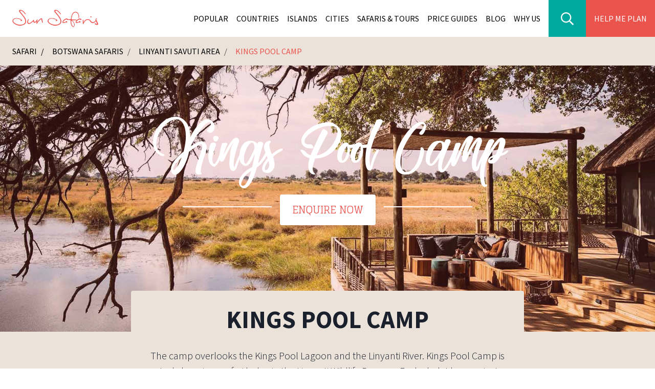

--- FILE ---
content_type: application/javascript; charset=utf-8
request_url: https://www.sunsafaris.com/_nuxt/335f222.js
body_size: -529
content:
(window.webpackJsonp=window.webpackJsonp||[]).push([[19],{1e3:function(t,e,r){var n=r(18)(!1);n.push([t.i,"p[data-v-4beb12d0]{padding-bottom:.75rem}.search-filters[data-v-4beb12d0]{overflow:hidden;max-height:0;transition:max-height .4s ease-out}@media screen and (min-width:1024px){.search-filters[data-v-4beb12d0]{overflow:hidden;max-height:calc(100vh - 169px);transition:max-height .4s ease-out}}",""]),t.exports=n},1001:function(t,e,r){"use strict";r(851)},1002:function(t,e,r){var n=r(18)(!1);n.push([t.i,".pagination{box-shadow:0 0 3px rgba(0,0,0,.2)}@media screen and (min-width:1024px){.pagination{box-shadow:0 0 3px rgba(0,0,0,.2);bottom:82px}}@media screen and (min-width:1280px){.pagination{box-shadow:0 0 3px rgba(0,0,0,.2);bottom:82px}}.ais-Pagination-item--selected .ais-Pagination-link{--bg-opacity:1;background-color:#00a99d;background-color:rgba(0,169,157,var(--bg-opacity));border-width:1px;--border-opacity:1;border-color:#00a99d;border-color:rgba(0,169,157,var(--border-opacity))}.ais-Breadcrumb-link:focus,.ais-Breadcrumb-link:hover,.ais-HierarchicalMenu-link:focus,.ais-HierarchicalMenu-link:hover,.ais-Menu-link:focus,.ais-Menu-link:hover,.ais-Pagination-link:focus,.ais-Pagination-link:hover,.ais-RatingMenu-link:focus,.ais-RatingMenu-link:hover{--text-opacity:1;color:#00a99d;color:rgba(0,169,157,var(--text-opacity))}.ais-Hits-item,.ais-InfiniteHits-item,.ais-InfiniteResults-item,.ais-Results-item{width:100%;--bg-opacity:1;background-color:#fff;background-color:rgba(255,255,255,var(--bg-opacity));border:0}.ais-RefinementList-count{--bg-opacity:1;background-color:#00a99d;background-color:rgba(0,169,157,var(--bg-opacity));--text-opacity:1;color:#9ae6b4;color:rgba(154,230,180,var(--text-opacity))}.ais-NumericMenu-labelText,.ais-RefinementList-labelText{font-size:1.25rem}.ais-Hits-item,.ais-NumericMenu,.ais-RefinementList{--text-opacity:1;color:#1a202c;color:rgba(26,32,44,var(--text-opacity))}.ais-Snippet-highlighted{--bg-opacity:1;background-color:#00a99d;background-color:rgba(0,169,157,var(--bg-opacity))}",""]),t.exports=n},1003:function(t,e,r){var n;!function(o,c,l){if(o){for(var d,f={8:"backspace",9:"tab",13:"enter",16:"shift",17:"ctrl",18:"alt",20:"capslock",27:"esc",32:"space",33:"pageup",34:"pagedown",35:"end",36:"home",37:"left",38:"up",39:"right",40:"down",45:"ins",46:"del",91:"meta",93:"meta",224:"meta"},h={106:"*",107:"+",109:"-",110:".",111:"/",186:";",187:"=",188:",",189:"-",190:".",191:"/",192:"`",219:"[",220:"\\",221:"]",222:"'"},m={"~":"`","!":"1","@":"2","#":"3",$:"4","%":"5","^":"6","&":"7","*":"8","(":"9",")":"0",_:"-","+":"=",":":";",'"':"'","<":",",">":".","?":"/","|":"\\"},v={option:"alt",command:"meta",return:"enter",escape:"esc",plus:"+",mod:/Mac|iPod|iPhone|iPad/.test(navigator.platform)?"meta":"ctrl"},i=1;i<20;++i)f[111+i]="f"+i;for(i=0;i<=9;++i)f[i+96]=i.toString();M.prototype.bind=function(t,e,r){var n=this;return t=t instanceof Array?t:[t],n._bindMultiple.call(n,t,e,r),n},M.prototype.unbind=function(t,e){return this.bind.call(this,t,(function(){}),e)},M.prototype.trigger=function(t,e){var r=this;return r._directMap[t+":"+e]&&r._directMap[t+":"+e]({},t),r},M.prototype.reset=function(){var t=this;return t._callbacks={},t._directMap={},t},M.prototype.stopCallback=function(t,element){if((" "+element.className+" ").indexOf(" mousetrap ")>-1)return!1;if(C(element,this.target))return!1;if("composedPath"in t&&"function"==typeof t.composedPath){var e=t.composedPath()[0];e!==t.target&&(element=e)}return"INPUT"==element.tagName||"SELECT"==element.tagName||"TEXTAREA"==element.tagName||element.isContentEditable},M.prototype.handleKey=function(){var t=this;return t._handleKey.apply(t,arguments)},M.addKeycodes=function(object){for(var t in object)object.hasOwnProperty(t)&&(f[t]=object[t]);d=null},M.init=function(){var t=M(c);for(var e in t)"_"!==e.charAt(0)&&(M[e]=function(e){return function(){return t[e].apply(t,arguments)}}(e))},M.init(),o.Mousetrap=M,t.exports&&(t.exports=M),void 0===(n=function(){return M}.call(e,r,e,t))||(t.exports=n)}function y(object,t,e){object.addEventListener?object.addEventListener(t,e,!1):object.attachEvent("on"+t,e)}function x(t){if("keypress"==t.type){var e=String.fromCharCode(t.which);return t.shiftKey||(e=e.toLowerCase()),e}return f[t.which]?f[t.which]:h[t.which]?h[t.which]:String.fromCharCode(t.which).toLowerCase()}function w(t){return"shift"==t||"ctrl"==t||"alt"==t||"meta"==t}function k(t,e,r){return r||(r=function(){if(!d)for(var t in d={},f)t>95&&t<112||f.hasOwnProperty(t)&&(d[f[t]]=t);return d}()[t]?"keydown":"keypress"),"keypress"==r&&e.length&&(r="keydown"),r}function _(t,e){var r,n,i,o=[];for(r=function(t){return"+"===t?["+"]:(t=t.replace(/\+{2}/g,"+plus")).split("+")}(t),i=0;i<r.length;++i)n=r[i],v[n]&&(n=v[n]),e&&"keypress"!=e&&m[n]&&(n=m[n],o.push("shift")),w(n)&&o.push(n);return{key:n,modifiers:o,action:e=k(n,o,e)}}function C(element,t){return null!==element&&element!==c&&(element===t||C(element.parentNode,t))}function M(t){var e=this;if(t=t||c,!(e instanceof M))return new M(t);e.target=t,e._callbacks={},e._directMap={};var r,n={},o=!1,l=!1,d=!1;function f(t){t=t||{};var e,r=!1;for(e in n)t[e]?r=!0:n[e]=0;r||(d=!1)}function h(t,r,o,c,l,d){var i,f,h,m,v=[],y=o.type;if(!e._callbacks[t])return[];for("keyup"==y&&w(t)&&(r=[t]),i=0;i<e._callbacks[t].length;++i)if(f=e._callbacks[t][i],(c||!f.seq||n[f.seq]==f.level)&&y==f.action&&("keypress"==y&&!o.metaKey&&!o.ctrlKey||(h=r,m=f.modifiers,h.sort().join(",")===m.sort().join(",")))){var x=!c&&f.combo==l,k=c&&f.seq==c&&f.level==d;(x||k)&&e._callbacks[t].splice(i,1),v.push(f)}return v}function m(t,r,n,o){e.stopCallback(r,r.target||r.srcElement,n,o)||!1===t(r,n)&&(function(t){t.preventDefault?t.preventDefault():t.returnValue=!1}(r),function(t){t.stopPropagation?t.stopPropagation():t.cancelBubble=!0}(r))}function v(t){"number"!=typeof t.which&&(t.which=t.keyCode);var r=x(t);r&&("keyup"!=t.type||o!==r?e.handleKey(r,function(t){var e=[];return t.shiftKey&&e.push("shift"),t.altKey&&e.push("alt"),t.ctrlKey&&e.push("ctrl"),t.metaKey&&e.push("meta"),e}(t),t):o=!1)}function k(t,e,c,l){function h(e){return function(){d=e,++n[t],clearTimeout(r),r=setTimeout(f,1e3)}}function v(e){m(c,e,t),"keyup"!==l&&(o=x(e)),setTimeout(f,10)}n[t]=0;for(var i=0;i<e.length;++i){var y=i+1===e.length?v:h(l||_(e[i+1]).action);C(e[i],y,l,t,i)}}function C(t,r,n,o,c){e._directMap[t+":"+n]=r;var l,d=(t=t.replace(/\s+/g," ")).split(" ");d.length>1?k(t,d,r,n):(l=_(t,n),e._callbacks[l.key]=e._callbacks[l.key]||[],h(l.key,l.modifiers,{type:l.action},o,t,c),e._callbacks[l.key][o?"unshift":"push"]({callback:r,modifiers:l.modifiers,action:l.action,seq:o,level:c,combo:t}))}e._handleKey=function(t,e,r){var i,n=h(t,e,r),o={},c=0,v=!1;for(i=0;i<n.length;++i)n[i].seq&&(c=Math.max(c,n[i].level));for(i=0;i<n.length;++i)if(n[i].seq){if(n[i].level!=c)continue;v=!0,o[n[i].seq]=1,m(n[i].callback,r,n[i].combo,n[i].seq)}else v||m(n[i].callback,r,n[i].combo);var y="keypress"==r.type&&l;r.type!=d||w(t)||y||f(o),l=v&&"keydown"==r.type},e._bindMultiple=function(t,e,r){for(var i=0;i<t.length;++i)C(t[i],e,r)},y(t,"keypress",v),y(t,"keydown",v),y(t,"keyup",v)}}("undefined"!=typeof window?window:null,"undefined"!=typeof window?document:null)},1046:function(t,e,r){"use strict";r.r(e);var n=r(3),o=(r(41),r(192),r(26),r(42),r(33),r(16),r(34),r(190)),c=r(771),l=r(105),d={components:{SanityImage:o.a},data:function(){return{loading:!1,searchResults:void 0,showFilters:!1}},mounted:function(){var t=this;if(console.log(this.$store.state.search.searchTerm),this.$store.state.search.searchTerm){var e=this.$store.state.search.searchTerm;this.$store.dispatch("search/setSearchTerm",null),this.$refs.search.value=e,setTimeout((function(){t.search(e)}),400)}},watch:{term:function(t){var e=this;return Object(n.a)(regeneratorRuntime.mark((function r(){var n,o;return regeneratorRuntime.wrap((function(r){for(;;)switch(r.prev=r.next){case 0:return n={term:t},r.next=3,l.a.fetch("*[_type in ['accommodation', 'area', 'itinerary', 'tour'] && [title, introText, introduction] match $term]{\n  _key,title,slug,url,'introText': pt::text(introText),'coverImage': coverImages[0]\n}",n);case 3:o=r.sent,e.searchResults=o,e.loading=!1;case 6:case"end":return r.stop()}}),r)})))()}},computed:{term:function(){return this.$store.state.search.searchTerm}},methods:{search:function(t){this.loading=!0,this.$store.dispatch("search/setSearchTerm",t)},truncateString:function(t,e){return Object(c.b)(t,e)},toggleSearch:function(){this.$emit("show-search",!1)},toggleFilters:function(t){this.showFilters=!this.showFilters;var e=this.$refs.searchFilters;-1!==Array.from(e.classList).indexOf("show")?(e.classList.remove("show"),e.style.maxHeight=null):(e.classList.add("show"),e.style.maxHeight=e.scrollHeight+"px")}}},f=(r(999),r(1001),r(4)),h={components:{Search:Object(f.a)(d,(function(){var t=this,e=t.$createElement,r=t._self._c||e;return r("div",{staticClass:"my-12"},[r("div",{staticClass:"max-w-4xl mx-auto px-6 lg:px-0"},[t._m(0),t._v(" "),r("input",{directives:[{name:"debounce",rawName:"v-debounce:300ms",value:t.search,expression:"search",arg:"300ms"}],ref:"search",staticClass:"appearance-none block w-full bg-gray-200 text-gray-700 border border-gray-200 rounded py-3 px-4 leading-tight focus:outline-none focus:bg-white focus:border-gray-500",attrs:{id:"search",type:"text"}}),t._v(" "),t.loading?r("div",{staticClass:"my-4"},[t._v("\n      Searching...\n    ")]):t._e(),t._v(" "),t.searchResults&&t.searchResults.length>0?r("div",{staticClass:"my-4"},[r("div",{staticClass:"pb-4 uppercase font-medium border-b border-gray-200"},[t._v("\n        Search results found: "+t._s(t.searchResults.length)+"\n      ")]),t._v(" "),r("div",{staticClass:"py-4 flex flex-wrap -mx-2"},t._l(t.searchResults,(function(e){return r("div",{key:e._key,staticClass:"w-full md:w-1/2 p-2"},[r("nuxt-link",{staticClass:"flex flex-col md:flex-row flex-wrap w-full overflow-hidden rounded-md bg-gray-200 hover:bg-gray-300 transition transform duration-300 ease-in-out hover:scale-105",attrs:{to:"/"+e.url}},[r("div",{staticClass:"block w-full md:hidden"},[r("SanityImage",{attrs:{image:e.coverImage,width:600,height:300,alt:e.title}})],1),t._v(" "),r("div",{staticClass:"hidden md:block md:w-1/2"},[r("SanityImage",{attrs:{image:e.coverImage,width:200,height:200,alt:e.title}})],1),t._v(" "),r("div",{staticClass:"flex flex-col w-full md:w-1/2 py-2 px-2 md:pr-2"},[r("div",{staticClass:"text-xl font-medium truncate"},[t._v("\n                "+t._s(e.title)+"\n              ")]),t._v(" "),r("div",{staticClass:"truncate text-xs text-gray-600"},[t._v("\n                "+t._s("/"+e.url)+"\n              ")]),t._v(" "),r("div",{staticClass:"pt-2 text-sm text-gray-800"},[t._v("\n                "+t._s(t.truncateString(e.introText,190))+"\n              ")])])])],1)})),0)]):t._e()])])}),[function(){var t=this,e=t.$createElement,r=t._self._c||e;return r("label",{staticClass:"flex flex-wrap",attrs:{for:"search"}},[r("div",{staticClass:"font-medium text-lg"},[t._v("\n        What can we help you find?\n      ")]),t._v(" "),r("div",{staticClass:"text-base pl-0 lg:pl-2"},[t._v("\n        Type your search term below.\n      ")])])}],!1,null,"4beb12d0",null).exports},data:function(){return{mousetrap:void 0}},mounted:function(){this.mousetrap=r(1003),this.mousetrap.bind("/",(function(t){t.preventDefault(),document.getElementsByClassName("ais-SearchBox-input")[0].focus()}))}},m=Object(f.a)(h,(function(){var t=this.$createElement,e=this._self._c||t;return e("div",{staticClass:"pt-20"},[e("Search")],1)}),[],!1,null,"0b9f36f0",null);e.default=m.exports},771:function(t,e,r){"use strict";r.d(e,"a",(function(){return n})),r.d(e,"b",(function(){return o}));r(52);var n=function(t){return t.data.forEach((function(t){for(var e,r=/src="(.*?)"/g;null!==(e=r.exec(t.content.rendered));)if(e.index===r.lastIndex&&r.lastIndex++,void 0!==e[1]&&null!==e[1])return void(t.featuredImage=e[1])})),t},o=function(t,e){return t.length>e?t.slice(0,e)+"...":t}},850:function(t,e,r){var content=r(1e3);content.__esModule&&(content=content.default),"string"==typeof content&&(content=[[t.i,content,""]]),content.locals&&(t.exports=content.locals);(0,r(19).default)("455d3c38",content,!0,{sourceMap:!1})},851:function(t,e,r){var content=r(1002);content.__esModule&&(content=content.default),"string"==typeof content&&(content=[[t.i,content,""]]),content.locals&&(t.exports=content.locals);(0,r(19).default)("8171c808",content,!0,{sourceMap:!1})},999:function(t,e,r){"use strict";r(850)}}]);

--- FILE ---
content_type: application/javascript; charset=utf-8
request_url: https://www.sunsafaris.com/_nuxt/3eae864.js
body_size: -525
content:
(window.webpackJsonp=window.webpackJsonp||[]).push([[17],{1051:function(t,e,n){"use strict";n.r(e);var r=n(3),o=(n(41),n(61),n(688)),c=n.n(o),d=n(698),l=n(690),h=n(105),f={components:{Hero:d.a,BlockContent:c.a},mixins:[l.a],head:function(){return{title:this.page.longTitle?this.page.longTitle:this.page.title,meta:[{hid:"description",name:"description",content:this.page.metaDescription},{hid:"keywords",name:"keywords",content:this.page.metaKeywords},{hid:"og:title",name:"og:title",content:this.page.title},{hid:"og:description",name:"og:description",content:this.page.metaDescription},{hid:"og:url",name:"og:url",content:"https://www.sunsafaris.com/".concat(this.page.url)},{hid:"og:image",name:"og:image",content:this.page.coverImages[0].url},{hid:"twitter:title",name:"og:title",content:this.page.title},{hid:"twitter:description",name:"twitter:description",content:this.page.metaDescription},{hid:"twitter:url",name:"twitter:url",content:"https://www.sunsafaris.com/".concat(this.page.url)},{hid:"twitter:image:src",name:"twitter:image:src",content:this.page.coverImages[0].url}]}},asyncData:function(t){return Object(r.a)(regeneratorRuntime.mark((function e(){var n,r,o;return regeneratorRuntime.wrap((function(e){for(;;)switch(e.prev=e.next){case 0:return n=t.error,e.next=3,h.a.fetch("*[_type == 'priceGuide' && slug.current == 'price-guides'][0]");case 3:return r=e.sent,0!==(o=Object.keys(r)).length&&void 0!==o||n({statusCode:404,message:"Page not found"}),e.abrupt("return",{page:r});case 7:case"end":return e.stop()}}),e)})))()}},m=(n(991),n(993),n(4)),component=Object(m.a)(f,(function(){var t=this,e=t.$createElement,n=t._self._c||e;return n("article",[n("Hero",{attrs:{alt:"Sun Safaris - Price Guides",heading:"Plan Your Safari","heading-colour":"white","sub-heading":"Price Guides and Information",image:t.page.coverImages[0].asset}}),t._v(" "),n("section",{staticClass:"pb-8 bg-coral"},[t.page.introText?n("div",{staticClass:"intro-text mx-auto w-4/5 lg:w-3/5 max-w-4xl relative z-20 rounded p-8 text-center text-xl bg-coral text-white"},[n("div",{staticClass:"uppercase font-bold text-3xl lg:text-5xl leading-none mb-8"},[n("h1",[t._v(t._s(t.page.hOne?t.page.hOne:t.page.title))])]),t._v(" "),n("div",{staticClass:"intro"},[n("BlockContent",{attrs:{blocks:t.page.introText}})],1)]):t._e()]),t._v(" "),t._m(0)],1)}),[function(){var t=this,e=t.$createElement,n=t._self._c||e;return n("section",{staticClass:"bg-white",attrs:{id:"guides"}},[n("div",{attrs:{id:"wrapper","data-tf-widget":"daU7Llug","data-tf-inline-on-mobile":""}}),t._v(" "),n("script",{attrs:{src:"//embed.typeform.com/next/embed.js"}})])}],!1,null,"47ff8671",null);e.default=component.exports},690:function(t,e,n){"use strict";var r=n(189),o=n.n(r),c=n(105),d=o()(c.a),l={methods:{imageHeight:function(t){return void 0!==t?"&h=".concat(this.height,"&fit=crop"):""},generateSanityImageUrl:function(image){var t=arguments.length>1&&void 0!==arguments[1]?arguments[1]:1600,e=arguments.length>2&&void 0!==arguments[2]?arguments[2]:void 0;return"auto"===t?d.image(image):d.image(image).width(t)+this.imageHeight(e)}}},h=n(4),component=Object(h.a)(l,undefined,undefined,!1,null,null,null);e.a=component.exports},846:function(t,e,n){var content=n(992);content.__esModule&&(content=content.default),"string"==typeof content&&(content=[[t.i,content,""]]),content.locals&&(t.exports=content.locals);(0,n(19).default)("d88e3bba",content,!0,{sourceMap:!1})},847:function(t,e,n){var content=n(994);content.__esModule&&(content=content.default),"string"==typeof content&&(content=[[t.i,content,""]]),content.locals&&(t.exports=content.locals);(0,n(19).default)("7c7ca864",content,!0,{sourceMap:!1})},991:function(t,e,n){"use strict";n(846)},992:function(t,e,n){var r=n(18)(!1);r.push([t.i,'.intro-text[data-v-47ff8671]{margin-top:-80px}.checkboxes input[data-v-47ff8671]{position:absolute;opacity:0;cursor:pointer;height:0;width:0}.checkboxes span[data-v-47ff8671]{position:relative;margin:10px 0 0;height:25px;width:25px;border-radius:4px}.checkboxes:hover input~span[data-v-47ff8671]{background-color:#fff}.checkboxes input~span[data-v-47ff8671]{background-color:#f8f8f8}.checkboxes input:checked~span[data-v-47ff8671]{background-color:#00a99d}.checkboxes span[data-v-47ff8671]:after{content:"";position:absolute;display:none}.checkboxes input:checked~span[data-v-47ff8671]:after{display:block}.checkboxes span[data-v-47ff8671]:after{left:10px;top:7px;width:5px;height:10px;border:solid #fff;border-width:0 3px 3px 0;transform:rotate(45deg)}',""]),t.exports=r},993:function(t,e,n){"use strict";n(847)},994:function(t,e,n){var r=n(18)(!1);r.push([t.i,"#wrapper{width:100%;height:80vh}iframe{border-radius:0!important}",""]),t.exports=r}}]);

--- FILE ---
content_type: application/javascript; charset=utf-8
request_url: https://www.sunsafaris.com/_nuxt/96557d8.js
body_size: 10344
content:
(window.webpackJsonp=window.webpackJsonp||[]).push([[5],{1034:function(t,e,r){"use strict";r(865)},1035:function(t,e,r){var n=r(18)(!1);n.push([t.i,"h2[data-v-70b301d2]{font-size:1.4em;font-weight:700;text-transform:uppercase;line-height:1}@media screen and (min-wdith:1024px){h2[data-v-70b301d2]{font-size:2em;font-weight:700;text-transform:uppercase;line-height:1}}.content-shortner[data-v-70b301d2],.trigger[data-v-70b301d2]{transition:.4s ease-in}.active[data-v-70b301d2]{--text-opacity:1;color:#eb534d;color:rgba(235,83,77,var(--text-opacity))}.pane[data-v-70b301d2]{position:relative;overflow:hidden;max-height:180px;transition:max-height .4s ease-out}.pane p[data-v-70b301d2]{padding-top:.5rem;padding-bottom:.5rem}.pane a[data-v-70b301d2]{text-decoration:underline}.pane ul[data-v-70b301d2]{list-style:disc;margin-left:20px}.shortner-inner[data-v-70b301d2]{border-top:1px solid #333}",""]),t.exports=n},1036:function(t,e,r){"use strict";r(866)},1037:function(t,e,r){var n=r(18)(!1);n.push([t.i,".pane .content p{padding-top:.5rem;padding-bottom:.5rem}",""]),t.exports=n},1038:function(t,e,r){"use strict";r(867)},1039:function(t,e,r){var n=r(18)(!1);n.push([t.i,".page[data-v-6bee70b1]{background-image:url(/ss-background.jpg)}.intro-text[data-v-6bee70b1]{margin-top:-80px}.highlights h2[data-v-6bee70b1]{font-size:1.2em;font-weight:700;text-transform:uppercase;line-height:1}@media screen and (min-wdith:1024px){.highlights h2[data-v-6bee70b1]{font-size:2em;font-weight:700;text-transform:uppercase;line-height:1}}",""]),t.exports=n},1047:function(t,e,r){"use strict";r.r(e);var n=r(3),o=(r(41),r(61),r(717)),l=r.n(o),c=r(688),d=r.n(c),m=r(698),f=r(739),v=r(742),h=r(781),x=r(689),y=r(738),_=r(740),w=r(782),C=r(741),$=r(696),k=r(708),S={components:{BlockContent:d.a},props:{content:{type:Array,required:!0}},data:function(){return{serializers:{marks:{internalLink:$.a,link:k.a}},showContent:!1}},methods:{togglePane:function(){this.showContent=!this.showContent;var t=this.$refs.pane;this.showContent?t.style.maxHeight=t.scrollHeight+"px":t.style.maxHeight="180px"}}},E=(r(1034),r(1036),r(4)),T=Object(E.a)(S,(function(){var t=this,e=t.$createElement,r=t._self._c||e;return r("div",{ref:"longContent",staticClass:"content-shortner"},[r("div",{ref:"pane",staticClass:"pane"},[r("BlockContent",{attrs:{blocks:t.content,serializers:t.serializers}})],1),t._v(" "),r("div",{staticClass:"trigger z-10 w-full flex justify-center items-center mt-6",class:t.showContent?"show-less":""},[r("button",{staticClass:"bg-gray-900 text-white uppercase px-6 py-2 rounded shadow-lg glegoo text-base focus:outline-none",on:{click:function(e){return e.preventDefault(),t.togglePane(e)}}},[t._v("\n      "+t._s(t.showContent?"Show Less":"Read More")+"\n    ")])])])}),[],!1,null,"70b301d2",null).exports,M=r(690),j=r(105),O={mixins:[M.a],components:{Hero:m.a,Gallery:f.a,Enquire:v.a,EnquireAvailability:h.a,GoOnSafari:w.a,ChildCardList:_.a,Heading:x.a,Accordian:y.a,BlogFeed:C.a,BlockContent:d.a,LongContent:T},head:function(){return{title:this.page.longTitle?this.page.longTitle:this.page.title,meta:[{hid:"description",name:"description",content:this.page.metaDescription},{hid:"keywords",name:"keywords",content:this.page.metaKeywords},{hid:"og:title",name:"og:title",content:this.page.title},{hid:"og:description",name:"og:description",content:this.page.metaDescription},{hid:"og:url",name:"og:url",content:"https://www.sunsafaris.com/".concat(this.page.url)},{hid:"og:image",name:"og:image",content:this.page.coverImages[0].url},{hid:"twitter:title",name:"og:title",content:this.page.title},{hid:"twitter:description",name:"twitter:description",content:this.page.metaDescription},{hid:"twitter:url",name:"twitter:url",content:"https://www.sunsafaris.com/".concat(this.page.url)},{hid:"twitter:image:src",name:"twitter:image:src",content:this.page.coverImages[0].url}],script:[{type:"application/ld+json",json:'{"@context":"https://schema.org","@graph":[{"@type":"WebSite","@id":"https://www.sunsafaris.com/#website","url":"https://www.sunsafaris.com/","name":"Sun Safaris"},{"@type":"ImageObject","@id":"'.concat(this.pageUrl,'#primaryimage","url":"').concat(this.page.coverImages[0].url,'","width":"').concat(this.page.coverImages[0].metadata.dimensions.width,'","height":"').concat(this.page.coverImages[0].metadata.dimensions.height,'","caption":"').concat(this.page.title,'"},{"@type":"WebPage","@id":"').concat(this.pageUrl,'#webpage","url":"pageUrl","inLanguage":"en-US","name":"').concat(this.page.title,'","isPartOf":{"@id":"https://www.sunsafaris.com/#website"},"primaryImageOfPage":{"@id":"').concat(this.page.coverImages[0].url,'/#primaryimage"},"description":"').concat(this.metaDescription,'"},{"sameAs": ["https://www.facebook.com/SunSafaris","https://www.twitter.com/SunSafaris","https://www.youtube.com/user/Sunsafaris","https://instagram.com/SunSafaris/"]}]}')}]}},computed:{heading:function(){return this.page._type.indexOf(["accommodation","area"])?"Destination":this.page._type.indexOf(["tour","itinerary"])?"Tours and Packages of":"Destination"},highlights:function(){return this.cleanHighlights},pageUrl:function(){return"https://www.sunsafaris.com/".concat(this.page.url?this.page.url:"")},metaDescription:function(){return this.page.metaDescription||""}},asyncData:function(t){return Object(n.a)(regeneratorRuntime.mark((function e(){var r,n,o,c,d,m,f,v,h,x;return regeneratorRuntime.wrap((function(e){for(;;)switch(e.prev=e.next){case 0:return r=t.store,n=t.params,o=t.error,e.next=3,j.a.fetch("*[_type in ['accommodation', 'area', 'itinerary', 'tour'] && url == $pathMatch][0] {\n  ...,\n  'coverImages': coverImages[].asset->,\n  sunSafarisSays[]{\n    ...,\n    markDefs[]{\n      ...,\n      _type == 'internalLink' => {\n        ...,\n        'url': @.reference->url,\n        'title': @.reference->name\n      }\n    }\n  },\n  topDestinations[]{\n    ...,\n    markDefs[]{\n      ...,\n      _type == 'internalLink' => {\n        ...,\n        'url': @.reference->url,\n        'title': @.reference->name\n      }\n    }\n  },\n  'children': *[_type in ['accommodation', 'area', 'itinerary', 'tour'] && parent._ref == ^._id] | order(sortOrder asc) {\n    _id,\n    title,\n    introText,\n    heroText,\n    url,\n    slug,\n    'coverImage': coverImages[0],\n    _type,\n    price\n  },\n  sunSafarisSuggests[]->{\n    _id,\n    title,\n    introText,\n    heroText,\n    url,\n    slug,\n    'coverImage': coverImages[0],\n    _type,\n    price\n  }\n}",n);case 3:if(c=e.sent,0!==(d=Object.keys(c)).length&&void 0!==d||o({statusCode:404,message:"Page not found"}),c.children&&c.children.length>0&&c.children.forEach((function(t){"accommodation"===t._type||"itinerary"===t._type?t.slug.current="".concat(t.slug.current,".html"):t.slug.current="".concat(t.slug.current,"/")})),c.sunSafarisSuggests&&c.sunSafarisSuggests.length>0&&c.sunSafarisSuggests.forEach((function(t){"accommodation"===t._type||"itinerary"===t._type?t.slug.current="".concat(t.slug.current,".html"):t.slug.current="".concat(t.slug.current,"/")})),m=[],c.children&&c.children.length>0)for(;c.children.length>0;)(f={})._key=l()(),f.children=c.children.splice(0,3),m.push(f);if(v=[],c.sunSafarisSuggests&&c.sunSafarisSuggests.length>0)for(;c.sunSafarisSuggests.length>0;)(h={})._key=l()(),h.children=c.sunSafarisSuggests.splice(0,3),v.push(h);return x=[{_key:l()(),name:"Sun Safaris Says",description:c.sunSafarisSays},{_key:l()(),name:"Top Destinations",description:c.topDestinations},{_key:l()(),name:"How To Get There",description:c.howToGetThere},{_key:l()(),name:"Activities",description:c.activities}],r.dispatch("SET_PAGE_NAME",c.title),e.abrupt("return",{page:c,groups:m,sunSafarisSuggests:v,accordianContent:x});case 15:case"end":return e.stop()}}),e)})))()}},D=(r(1038),Object(E.a)(O,(function(){var t=this,e=t.$createElement,r=t._self._c||e;return r("article",{staticClass:"page"},[r("Hero",{attrs:{image:t.page.coverImages[0],alt:t.page.title,heading:t.page.hOne?t.page.hOne:t.page.title,"heading-colour":"white","sub-heading":t.heading,"intro-text":t.page.introText,"page-type":t.page._type}}),t._v(" "),r("section",{staticClass:"pb-8",class:"accommodation"===t.page._type?"bg-beige":"bg-coral"},[t.page.introText?r("div",{staticClass:"intro-text mx-auto w-4/5 lg:w-3/5 max-w-4xl relative z-20 rounded p-8 text-center text-xl",class:"accommodation"===t.page._type?"bg-beige text-gray-900":"bg-coral text-white"},[r("h1",{staticClass:"uppercase font-bold text-3xl lg:text-5xl leading-none mb-8"},[t._v("\n        "+t._s(t.page.hOne?t.page.hOne:t.page.title)+"\n      ")]),t._v(" "),t.page.introText?r("BlockContent",{attrs:{blocks:t.page.introText}}):t._e(),t._v(" "),"accommodation"===t.page._type?r("div",{staticClass:"flex justify-around items-center md:flex-row flex-wrap mt-4"},[r("div",{staticClass:"rounded-lg bg-white text-coral py-4 px-6 font-bold text-xl my-4"},[t._v("\n          "+t._s(t.page.price)+"\n        ")]),t._v(" "),r("nuxt-link",{staticClass:"rounded-lg bg-coral text-white glegoo py-4 px-6 font-bold text-xl uppercase my-4",attrs:{to:"#availability-enquiry"}},[t._v("\n          Book Now\n        ")])],1):t._e()],1):t._e()]),t._v(" "),t.page.highlights?r("section",{staticClass:"highlights mx-auto my-10 w-4/5 lg:w-2/3 text-left text-xl leading-relaxed"},[r("LongContent",{attrs:{content:t.page.highlights}})],1):t._e(),t._v(" "),r("GoOnSafari"),t._v(" "),r("section",{staticClass:"bg-white"},[r("div",{staticClass:"container mx-auto"},[r("div",{staticClass:"pt-10 py-4 px-4"},[r("div",{staticClass:"uppercase text-3xl lg:text-4xl font-bold leading-none"},[t._v("\n          Useful Information\n        ")]),t._v(" "),r("Accordian",{attrs:{content:t.accordianContent}})],1)])]),t._v(" "),t.page.gallery&&t.page.gallery.length>0&&"accommodation"===t.page._type?r("section",{staticClass:"relative pb-6 bg-white"},[r("client-only",[r("Gallery",{attrs:{gallery:t.page.gallery,"page-title":t.page.title}})],1)],1):t._e(),t._v(" "),"accommodation"===t.page._type?r("section",{staticClass:"py-4 bg-white",attrs:{id:"availability-enquiry"}},[r("EnquireAvailability",{attrs:{heading:t.page.title+" Availability Enquiry"}})],1):t._e(),t._v(" "),r("section",{staticClass:"bg-white"},[-1!==["accommodation","itinerary"].indexOf(t.page._type)&&t.sunSafarisSuggests.length>0?r("div",{staticClass:"container mx-auto"},[r("Heading",{staticClass:"text-4xl pt-12 pb-8",attrs:{heading:"Sun Safaris Suggests","stripe-colour":"bg-black","stripe-width":"w-1/3",margin:"4"}}),t._v(" "),r("ChildCardList",{attrs:{children:t.sunSafarisSuggests}})],1):t._e()]),t._v(" "),"accommodation"!==t.page._type?r("section",{staticClass:"py-4 bg-white"},[r("Enquire",{attrs:{heading:t.page.title+" Price Guide Enquiry"}})],1):t._e(),t._v(" "),t.groups.length>0?r("section",{staticClass:"bg-white"},[r("Heading",{staticClass:"text-4xl pt-12 pb-4",attrs:{heading:"More From "+t.page.title,"stripe-colour":"bg-black","stripe-width":"w-1/3",margin:"4"}}),t._v(" "),r("div",{staticClass:"container mx-auto"},[r("ChildCardList",{attrs:{children:t.groups}})],1)],1):t._e(),t._v(" "),r("section",[r("BlogFeed",{staticClass:"pt-10"})],1),t._v(" "),r("section",[r("BlogFeed",{staticClass:"pb-20",attrs:{category:3,alternate:!0}})],1)],1)}),[],!1,null,"6bee70b1",null));e.default=D.exports},689:function(t,e,r){"use strict";var n={props:{heading:{type:String,required:!0},headingColour:{type:String,default:"text-black"},stripeColour:{type:String,default:"bg-white"},stripeWidth:{type:String,default:"w-1/3"},margin:{type:String},case:{type:String,default:"uppercase"}},computed:{styles:function(){var style="";return style+=this.case,this.headingColour&&(style+=" ".concat(this.headingColour)),style}}},o=(r(694),r(4)),component=Object(o.a)(n,(function(){var t=this,e=t.$createElement,r=t._self._c||e;return r("div",{staticClass:"relative"},[r("div",{staticClass:"heading-wrapper glegoo flex justify-center items-center"},[r("div",{staticClass:"heading-stripe",class:[t.stripeColour,t.stripeWidth,t.margin?"ml-"+t.margin:""]}),t._v(" "),r("div",{staticClass:"pt-2 px-4 text-center heading text-2xl lg:text-4xl",class:t.styles},[t._v("\n      "+t._s(t.heading)+"\n    ")]),t._v(" "),r("div",{staticClass:"heading-stripe",class:[t.stripeColour,t.stripeWidth,t.margin?"mr-"+t.margin:""]})])])}),[],!1,null,"3473b195",null);e.a=component.exports},690:function(t,e,r){"use strict";var n=r(189),o=r.n(n),l=r(105),c=o()(l.a),d={methods:{imageHeight:function(t){return void 0!==t?"&h=".concat(this.height,"&fit=crop"):""},generateSanityImageUrl:function(image){var t=arguments.length>1&&void 0!==arguments[1]?arguments[1]:1600,e=arguments.length>2&&void 0!==arguments[2]?arguments[2]:void 0;return"auto"===t?c.image(image):c.image(image).width(t)+this.imageHeight(e)}}},m=r(4),component=Object(m.a)(d,undefined,undefined,!1,null,null,null);e.a=component.exports},691:function(t,e,r){var content=r(695);content.__esModule&&(content=content.default),"string"==typeof content&&(content=[[t.i,content,""]]),content.locals&&(t.exports=content.locals);(0,r(19).default)("129a4490",content,!0,{sourceMap:!1})},694:function(t,e,r){"use strict";r(691)},695:function(t,e,r){var n=r(18)(!1);n.push([t.i,".heading[data-v-3473b195]{z-index:1}.heading-stripe[data-v-3473b195]{height:1px;padding:1px}",""]),t.exports=n},696:function(t,e,r){"use strict";var n={props:{url:{type:String},title:{type:String}},data:function(){return{text:this.$slots.default[0].text}}},o=r(4),component=Object(o.a)(n,(function(){var t=this,e=t.$createElement;return(t._self._c||e)("nuxt-link",{attrs:{to:"/"+t.url,title:t.title}},[t._v(t._s(t.text))])}),[],!1,null,null,null);e.a=component.exports},702:function(t,e,r){var content=r(726);content.__esModule&&(content=content.default),"string"==typeof content&&(content=[[t.i,content,""]]),content.locals&&(t.exports=content.locals);(0,r(19).default)("2c8ffeb4",content,!0,{sourceMap:!1})},703:function(t,e,r){var content=r(728);content.__esModule&&(content=content.default),"string"==typeof content&&(content=[[t.i,content,""]]),content.locals&&(t.exports=content.locals);(0,r(19).default)("74529290",content,!0,{sourceMap:!1})},704:function(t,e,r){var content=r(730);content.__esModule&&(content=content.default),"string"==typeof content&&(content=[[t.i,content,""]]),content.locals&&(t.exports=content.locals);(0,r(19).default)("1d86345e",content,!0,{sourceMap:!1})},705:function(t,e,r){var content=r(732);content.__esModule&&(content=content.default),"string"==typeof content&&(content=[[t.i,content,""]]),content.locals&&(t.exports=content.locals);(0,r(19).default)("146dbb81",content,!0,{sourceMap:!1})},706:function(t,e,r){var content=r(734);content.__esModule&&(content=content.default),"string"==typeof content&&(content=[[t.i,content,""]]),content.locals&&(t.exports=content.locals);(0,r(19).default)("599a85dd",content,!0,{sourceMap:!1})},707:function(t,e,r){var content=r(736);content.__esModule&&(content=content.default),"string"==typeof content&&(content=[[t.i,content,""]]),content.locals&&(t.exports=content.locals);(0,r(19).default)("3daf000a",content,!0,{sourceMap:!1})},708:function(t,e,r){"use strict";var n={props:{href:{type:String},title:{type:String}},data:function(){return{text:this.$slots.default}}},o=r(4),component=Object(o.a)(n,(function(){var t=this,e=t.$createElement,r=t._self._c||e;return t.text&&t.text[0]&&t.text[0].text?r("nuxt-link",{attrs:{to:"/"+t.href,title:t.title}},[t._v("\n  "+t._s(t.text[0].text)+"\n")]):t._e()}),[],!1,null,null,null);e.a=component.exports},725:function(t,e,r){"use strict";r(702)},726:function(t,e,r){var n=r(18)(!1);n.push([t.i,"h2 div[data-v-342e687c]{width:20px;text-align:center}.accordian[data-v-342e687c]{transition:.4s ease-in}.active[data-v-342e687c]{--text-opacity:1;color:#eb534d;color:rgba(235,83,77,var(--text-opacity))}.panel[data-v-342e687c]{overflow:hidden;max-height:0;transition:max-height .4s ease-out}.panel p[data-v-342e687c]{padding-top:.5rem;padding-bottom:.5rem}.panel a[data-v-342e687c]{text-decoration:underline}.panel ul[data-v-342e687c]{list-style:disc;margin-left:20px}.accordian-inner[data-v-342e687c]{border-top:1px solid #333}",""]),t.exports=n},727:function(t,e,r){"use strict";r(703)},728:function(t,e,r){var n=r(18)(!1);n.push([t.i,".panel .content p{padding-top:.5rem;padding-bottom:.5rem}",""]),t.exports=n},729:function(t,e,r){"use strict";r(704)},730:function(t,e,r){var n=r(18)(!1);n.push([t.i,".carousel-cell,.flickity-gallery,.flickity-slider,.flickity-viewport{height:100vh}.carousel-cell{width:100vw}.flickity-gallery img{height:100vh;width:100%}",""]),t.exports=n},731:function(t,e,r){"use strict";r(705)},732:function(t,e,r){var n=r(18)(!1);n.push([t.i,".gallery-categories[data-v-6f1564f2]{z-index:10}.gallery-cat[data-v-6f1564f2]{--bg-opacity:1;background-color:#2d3748;background-color:rgba(45,55,72,var(--bg-opacity));--text-opacity:1;color:#edf2f7;color:rgba(237,242,247,var(--text-opacity))}.gallery-cat-active[data-v-6f1564f2]{--bg-opacity:1;background-color:#eb534d;background-color:rgba(235,83,77,var(--bg-opacity));--text-opacity:1;color:#fff;color:rgba(255,255,255,var(--text-opacity))}.hero-lens[data-v-6f1564f2]{position:absolute;top:0;right:0;bottom:0;left:0;background-color:rgba(235,83,77,.16)}.hero-content[data-v-6f1564f2]{font-size:1.5rem;--text-opacity:1;color:#fff;color:rgba(255,255,255,var(--text-opacity));text-transform:uppercase;display:flex;align-items:center;width:66.666667%;margin-left:auto;margin-right:auto;z-index:1}.heading-stripe[data-v-6f1564f2]{height:1px;padding:1px;--bg-opacity:1;background-color:#fff;background-color:rgba(255,255,255,var(--bg-opacity));width:33.333333%}.hero-image img[data-v-6f1564f2]{width:100%}",""]),t.exports=n},733:function(t,e,r){"use strict";r(706)},734:function(t,e,r){var n=r(18)(!1);n.push([t.i,".child img[data-v-36dc13a0]{width:100%}.truncate p[data-v-36dc13a0]{width:440px;overflow:hidden;text-overflow:ellipsis!important}.block-overlay[data-v-36dc13a0]{transition:opacity .25s ease-in}.parent:hover .block-overlay[data-v-36dc13a0]{opacity:.4}.hero-text[data-v-36dc13a0]{font-size:60px}.clip-text[data-v-36dc13a0]{display:inline-block;text-align:center;--text-opacity:1;color:#1a202c;color:rgba(26,32,44,var(--text-opacity));-webkit-background-clip:text;-webkit-text-fill-color:transparent}@media screen and (min-width:1024px){.hero-text[data-v-36dc13a0]{font-size:80px}}",""]),t.exports=n},735:function(t,e,r){"use strict";r(707)},736:function(t,e,r){var n=r(18)(!1);n.push([t.i,".blog-big{height:56.25vw;overflow:hidden}@media (min-width:640px){.blog-big{height:56.25vw;overflow:hidden}}@media (min-width:768px){.blog-big{height:100%;overflow:hidden}}.big.truncate p,.truncate p{margin:0 auto;width:90%;overflow:hidden;text-overflow:ellipsis!important}",""]),t.exports=n},737:function(t,e,r){var content=r(779);content.__esModule&&(content=content.default),"string"==typeof content&&(content=[[t.i,content,""]]),content.locals&&(t.exports=content.locals);(0,r(19).default)("103e3f10",content,!0,{sourceMap:!1})},738:function(t,e,r){"use strict";r(26),r(42),r(33),r(16),r(34);var n=r(688),o=r.n(n),l=r(696),c=r(708),d={components:{BlockContent:o.a},props:{content:{type:Array,required:!0}},data:function(){return{serializers:{marks:{internalLink:l.a,link:c.a}}}},mounted:function(){this.hideContent()},methods:{hideContent:function(){Array.from(document.getElementsByClassName("panel")).forEach((function(t){t.classList.remove("show")}))},showPanel:function(t){var button,e;"H2"===t.target.nodeName?(button=t.target.parentElement,e=Array.from(t.target.children)[0]):"DIV"===t.target.nodeName&&(button=t.target.parentElement.parentElement,e=t.target);var r=button.firstChild,n=button.nextElementSibling;-1!==Array.from(n.classList).indexOf("show")?(r.classList.remove("active"),n.classList.remove("show"),n.style.maxHeight=null,e.textContent="+"):(r.classList.add("active"),n.classList.add("show"),n.style.maxHeight=n.scrollHeight+"px",e.textContent="-")}}},m=(r(725),r(727),r(4)),component=Object(m.a)(d,(function(){var t=this,e=t.$createElement,r=t._self._c||e;return r("div",{ref:"accordian",staticClass:"accordian"},t._l(t.content,(function(e){return r("div",{key:e._key},[e.description&&e.description.length>0?r("div",{staticClass:"accordian-inner my-5 pt-4"},[e.description&&e.description.length>0?r("button",{staticClass:"text-left focus:outline-none",on:{click:function(e){return e.preventDefault(),t.showPanel(e)}}},[r("h2",{staticClass:"text-2xl lg:text-3xl glegoo flex flex-row items-center"},[r("div",{staticClass:"mx-2 text-4xl"},[t._v("+")]),t._v("\n          "+t._s(e.name)+"\n        ")])]):t._e(),t._v(" "),r("div",{staticClass:"panel show text-lg ml-10"},[e&&e.hasOwnProperty("_key")&&e.description?r("div",[r("BlockContent",{attrs:{blocks:e.description,serializers:t.serializers}})],1):r("div",{staticClass:"content",domProps:{innerHTML:t._s(e.description)}})])]):t._e()])})),0)}),[],!1,null,"342e687c",null);e.a=component.exports},739:function(t,e,r){"use strict";var n={mixins:[r(690).a],props:{gallery:{type:Array,required:!0},options:{type:Object,required:!1},heading:{type:String,required:!1},headingColour:{type:String,default:"coral"},subHeading:{type:String,required:!1},pageTitle:{type:String,required:!0},headingLink:{type:String,required:!1}},data:function(){return{gallerySetup:{initialIndex:1,wrapAround:!0,contain:!0,pageDots:!1,autoPlay:4e3,fade:!0},galleryToShow:void 0,activeSlide:0,galleryKey:0}},computed:{activeGallery:function(){return this.galleryToShow},galleryOptions:function(){return this.options?Object.assign(this.gallerySetup,this.options):this.gallerySetup}},created:function(){this.galleryToShow=this.gallery[0].images},methods:{changeGallery:function(t){this.$refs.galleryCat.forEach((function(t){t.classList.remove("gallery-cat-active"),t.classList.add("gallery-cat")})),this.$refs.galleryCat[t].classList.add("gallery-cat-active"),this.galleryToShow=this.gallery[t].images,this.galleryKey+=1}}},o=(r(729),r(731),r(4)),component=Object(o.a)(n,(function(){var t=this,e=t.$createElement,r=t._self._c||e;return r("div",{staticClass:"relative",class:{"pb-8":t.gallery.length>1}},[r("Flickity",{key:t.galleryKey,ref:"gallery",staticClass:"flickity-gallery",attrs:{options:t.galleryOptions}},t._l(t.activeGallery,(function(img,e){return r("div",{key:img._key,staticClass:"carousel-cell",attrs:{id:"carousel-cell"+e}},[r("img",{staticClass:"relative object-cover",attrs:{src:t.generateSanityImageUrl(img.asset,"1600"),alt:img.caption?img.caption:t.pageTitle+" - "+t.galleryKey+" - "+e,title:img.caption?img.caption:t.pageTitle+" - "+t.galleryKey+" - "+e}})])})),0),t._v(" "),t.gallery.length>1?r("div",{staticClass:"gallery-categories absolute bottom-0 mb-6 flex flex-wrap justify-center w-full"},t._l(t.gallery,(function(e,n){return r("div",{key:e._key,staticClass:"my-4 lg:my-0"},[e.images&&e.images.length>0?r("a",{ref:"galleryCat",refInFor:!0,staticClass:"px-3 py-2 mx-1 rounded shadow-lg uppercase glegoo",class:0===n?"gallery-cat-active":"gallery-cat",attrs:{href:"#"},on:{click:function(e){return e.preventDefault(),t.changeGallery(n)}}},[t._v("\n        "+t._s(e.section.replace(/\-/g," "))+"\n      ")]):t._e()])})),0):t._e(),t._v(" "),t.heading?r("div",{staticClass:"hero flex flex-col justify-center items-center absolute top-0 right-0 bottom-0 left-0"},[r("div",{staticClass:"hero-lens"}),t._v(" "),r("div",{staticClass:"hero-content glegoo flex justify-center"},[r("div",{staticClass:"heading-stripe"}),t._v(" "),r("div",{staticClass:"pt-2 px-4 text-center sub-heading text-xl lg:text-3xl"},[t._v("\n        "+t._s(t.subHeading)+"\n      ")]),t._v(" "),r("div",{staticClass:"heading-stripe"})]),t._v(" "),t.headingLink?r("div",{staticClass:"skate hero-heading text-6xl lg:text-uber z-10 text-center leading-none",class:"text-"+t.headingColour},[r("nuxt-link",{attrs:{to:t.headingLink}},[t._v("\n        "+t._s(t.heading)+"\n      ")])],1):r("div",{staticClass:"skate hero-heading text-6xl lg:text-uber z-10 text-center leading-none",class:"text-"+t.headingColour},[t._v("\n      "+t._s(t.heading)+"\n    ")])]):t._e()],1)}),[],!1,null,"6f1564f2",null);e.a=component.exports},740:function(t,e,r){"use strict";var n=r(688),o=r.n(n),l={components:{SanityImage:r(190).a,BlockContent:o.a},props:{children:{type:Array,required:!0}},data:function(){return{introText:null}}},c=(r(733),r(4)),component=Object(c.a)(l,(function(){var t=this,e=t.$createElement,r=t._self._c||e;return t.children?r("div",{staticClass:"flex flex-row flex-wrap"},t._l(t.children,(function(e,n){return r("div",{key:e._key,staticClass:"flex w-full flex-wrap"},[e&&e.children&&e.children[0]?r("div",{staticClass:"w-full md:w-3/5",class:n%2?"order-first":"order-last"},[r("div",{staticClass:"parent bg-beige relative child m-4"},[r("div",[r("nuxt-link",{attrs:{to:"/"+e.children[0].url}},[r("div",{staticClass:"absolute w-full h-full z-10 opacity-0 block-overlay",class:n%2?"bg-teal":"bg-coral"}),t._v(" "),e.children[0].price?r("div",{staticClass:"absolute top-0 left-0 ml-8 mt-8 uppercase text-white text-xl z-10 font-medium"},[t._v("\n              "+t._s(e.children[0].price)+"\n            ")]):t._e(),t._v(" "),r("SanityImage",{attrs:{image:e.children[0].coverImage,width:640,height:640,alt:e.children[0].title,title:e.children[0].title}}),t._v(" "),r("div",{staticClass:"absolute bottom-0 w-full text-center z-20"},[r("div",{staticClass:"hero-text skate text-white leading-none"},[t._v("\n                "+t._s(e.children[0].heroText)+"\n              ")]),t._v(" "),r("div",{staticClass:"text-3xl lg:text-5xl uppercase text-white font-bold leading-none"},[t._v("\n                "+t._s(e.children[0].title)+"\n              ")]),t._v(" "),r("div",{staticClass:"flex justify-around"},[r("div",{staticClass:"uppercase mb-6 text-lg mt-2 font-bold bg-white rounded text-coral px-4 py-2"},[t._v("\n                  Discover More\n                ")])])])],1)],1)])]):t._e(),t._v(" "),r("div",{staticClass:"flex flex-col w-full md:w-2/5"},[e&&e.children&&e.children[1]?r("div",{staticClass:"parent bg-beige relative child m-4"},[r("div",{staticClass:"flex flex-col"},[r("nuxt-link",{attrs:{to:"/"+e.children[1].url}},[r("div",{staticClass:"relative"},[r("div",{staticClass:"absolute w-full h-full z-0 opacity-0 block-overlay",class:n%2?"bg-teal":"bg-coral"}),t._v(" "),e.children[1].price?r("div",{staticClass:"absolute top-0 left-0 ml-8 mt-8 uppercase text-sm text-white text-xl z-10 font-medium"},[t._v("\n                "+t._s(e.children[1].price)+"\n              ")]):t._e(),t._v(" "),r("SanityImage",{attrs:{image:e.children[1].coverImage,width:640,height:302,alt:e.children[1].title,title:e.children[1].title}})],1),t._v(" "),r("div",{staticClass:"relative p-4 z-10"},[r("h4",{staticClass:"text-gray-800 font-bold text-xl text-center uppercase"},[t._v("\n                "+t._s(e.children[1].title)+"\n              ")]),t._v(" "),e.children[1].introText?r("div",{staticClass:"truncate"},[r("BlockContent",{attrs:{blocks:e.children[1].introText}}),t._v(" "),r("div",{staticClass:"font-bold text-center uppercase py-1 mt-2 rounded border border-gray-900 text-gray-900"},[t._v("\n                  Discover More\n                ")])],1):t._e()])])],1)]):t._e(),t._v(" "),e&&e.children&&e.children[2]?r("div",{staticClass:"parent bg-beige relative child m-4"},[r("div",[r("nuxt-link",{attrs:{to:"/"+e.children[2].url}},[r("div",{staticClass:"relative"},[r("div",{staticClass:"absolute w-full h-full z-0 opacity-0 block-overlay",class:n%2?"bg-teal":"bg-coral"}),t._v(" "),e.children[2].price?r("div",{staticClass:"absolute top-0 left-0 ml-8 mt-8 uppercase text-sm text-white text-xl z-10 font-medium"},[t._v("\n                "+t._s(e.children[2].price)+"\n              ")]):t._e(),t._v(" "),r("SanityImage",{attrs:{image:e.children[2].coverImage,width:640,height:302,alt:e.children[2].title,title:e.children[2].title}})],1),t._v(" "),r("div",{staticClass:"relative p-4"},[r("h4",{staticClass:"text-gray-800 font-bold text-xl text-center uppercase"},[t._v("\n                "+t._s(e.children[2].title)+"\n              ")]),t._v(" "),e.children[2].introText?r("div",{staticClass:"truncate"},[r("BlockContent",{attrs:{blocks:e.children[2].introText}}),t._v(" "),r("div",{staticClass:"font-bold text-center uppercase py-1 mt-2 rounded border border-gray-900 text-gray-900"},[t._v("\n                  Discover More\n                ")])],1):t._e()])])],1)]):t._e()])])})),0):t._e()}),[],!1,null,"36dc13a0",null);e.a=component.exports},741:function(t,e,r){"use strict";r(326);var n={components:{Heading:r(689).a},props:{category:{type:Number,required:!1},alternate:{type:Boolean,required:!1}},computed:{blogs:function(){return void 0===this.category?this.$store.state.blogs:this.$store.state.clientFeedback}}},o=(r(735),r(4)),component=Object(o.a)(n,(function(){var t=this,e=t.$createElement,r=t._self._c||e;return r("section",{staticClass:"bg-beige"},[r("div",{staticClass:"container mx-auto"},[r("Heading",{staticClass:"text-3xl py-4",attrs:{heading:void 0===t.category?"From our Blog":"Client Feedback",stripeColour:"bg-gray-800"}}),t._v(" "),r("div",{staticClass:"flex flex-wrap mx-2 lg:mx-4"},[r("div",{staticClass:"w-full md:w-3/5 p-2 lg:p-4 flex overlow-hidden relative",class:t.alternate?"order-2":"order-1"},[r("a",{staticClass:"relative block w-full blog-big",style:"background: url("+t.blogs[0].featuredImage+") center center; background-size: cover;",attrs:{href:t.blogs[0].link,target:"_blank",title:t.blogs[0].title.rendered}},[3===t.category?r("div",{staticClass:"absolute top-0 left-0 ml-8 mt-8 uppercase text-white text-sm z-10"},[t._v("\n            Client Feedback\n          ")]):r("div",{staticClass:"absolute top-0 left-0 ml-8 mt-8 uppercase text-white text-sm z-10"},[t._v("\n            Blog Feed\n          ")]),t._v(" "),r("div",{staticClass:"absolute bottom-0 max-w-full mb-2 lg:mb-8 mx-auto text-white z-10"},[r("div",{staticClass:"uppercase font-bold text-2xl lg:text-4xl leading-none w-4/5 text-center mx-auto",domProps:{innerHTML:t._s(t.blogs[0].title.rendered)}}),t._v(" "),r("div",{staticClass:"big skate text-4xl lg:text-6xl leading-none truncate text-center mx-auto",domProps:{innerHTML:t._s(t.blogs[0].excerpt.rendered)}}),t._v(" "),r("div",{staticClass:"mx-auto text-center uppercase my-2"},[t._v("\n              Read More\n            ")])])])]),t._v(" "),r("div",{staticClass:"flex flex-col w-full md:w-2/5",class:t.alternate?"order-1":"order-2"},[r("div",{staticClass:"p-2 lg:p-4"},[r("a",{staticClass:"block relative",attrs:{href:t.blogs[1].link,target:"_blank",title:t.blogs[1].title.rendered}},[r("img",{attrs:{src:t.blogs[1].featuredImage,title:t.blogs[1].title.rendered,alt:t.blogs[1].title.rendered}}),t._v(" "),r("div",{staticClass:"absolute bottom-0 w-full py-3 mx-auto text-gray-800 bg-white z-10"},[r("div",{staticClass:"uppercase font-bold text-xl leading-none w-4/5 text-center mx-auto truncate",domProps:{innerHTML:t._s(t.blogs[1].title.rendered)}}),t._v(" "),r("div",{staticClass:"leading-none truncate text-center mx-auto pt-1",domProps:{innerHTML:t._s(t.blogs[1].excerpt.rendered)}}),t._v(" "),r("div",{staticClass:"mx-auto text-center uppercase pt-1"},[t._v("\n                Read More\n              ")])])])]),t._v(" "),r("div",{staticClass:"p-2 lg:p-4"},[r("a",{staticClass:"block relative",attrs:{href:t.blogs[2].link,target:"_blank",title:t.blogs[2].title.rendered}},[r("img",{attrs:{src:t.blogs[2].featuredImage,title:t.blogs[2].title.rendered,alt:t.blogs[2].title.rendered}}),t._v(" "),r("div",{staticClass:"absolute bottom-0 w-full py-3 mx-auto text-gray-800 bg-white z-10"},[r("div",{staticClass:"uppercase font-bold text-xl leading-none w-4/5 text-center mx-auto truncate",domProps:{innerHTML:t._s(t.blogs[2].title.rendered)}}),t._v(" "),r("div",{staticClass:"leading-none truncate text-center mx-auto pt-1",domProps:{innerHTML:t._s(t.blogs[2].excerpt.rendered)}}),t._v(" "),r("div",{staticClass:"mx-auto text-center uppercase pt-1"},[t._v("\n                Read More\n              ")])])])])])])],1)])}),[],!1,null,null,null);e.a=component.exports},742:function(t,e,r){"use strict";var n=r(3),o=(r(41),r(32),r(138)),l={components:{Heading:r(689).a},props:{heading:{type:String,required:!0},backgroundColour:{type:String,default:"bg-coral"}},data:function(){return{form:{name:void 0,email:void 0,confirmEmail:void 0,page:void 0,tracking:void 0}}},mounted:function(){var t=this.$route.query;null==t||"Google Ads"!==t.utm_source&&"Google+Ads"!==t.utm_source||(this.form.tracking=t.utm_source);var e=this.$store.state.enquiry.client;e&&(this.form.name=e.name,this.form.email=e.email,this.form.confirmEmail=e.email)},validations:{form:{name:{required:o.required},email:{required:o.required,email:o.email},confirmEmail:{required:o.required,sameAsEmail:Object(o.sameAs)("email")},page:{},tracking:{}}},computed:{client:function(){return this.$store.state.enquiry.client}},methods:{submit:function(){var t=this;return Object(n.a)(regeneratorRuntime.mark((function e(){return regeneratorRuntime.wrap((function(e){for(;;)switch(e.prev=e.next){case 0:if(t.$v.$touch(),t.form.page=t.$route.path,!t.$v.$invalid){e.next=6;break}t.$toaster.warning("Please check all your form inputs."),e.next=10;break;case 6:return void 0===t.client.name&&t.$store.dispatch("enquiry/SET_CLIENT",t.form),t.$toaster.info("Making your enquiry"),e.next=10,t.$axios.$post("https://www.sunsafaris.com/api/send-mail",t.form).then(function(){var e=Object(n.a)(regeneratorRuntime.mark((function e(r){return regeneratorRuntime.wrap((function(e){for(;;)switch(e.prev=e.next){case 0:return t.$toaster.success("Thank you for your Enquiry!  You email has been successfully sent!"),e.next=3,t.$gtm.pushEvent({event:"enquiry",formName:"Enquiry"});case 3:t.$router.push({name:"thank-you"});case 4:case"end":return e.stop()}}),e)})));return function(t){return e.apply(this,arguments)}}()).catch((function(e){t.$toaster.error("Sorry, something went wrong, please try again."),t.$toaster.error(e)}));case 10:case"end":return e.stop()}}),e)})))()}}},c=r(4),component=Object(c.a)(l,(function(){var t=this,e=t.$createElement,r=t._self._c||e;return r("div",{staticClass:"container mx-auto"},[r("div",{staticClass:"mx-4 p-4 lg:p-10",class:t.backgroundColour},[r("Heading",{staticClass:"text-white text-2xl uppercase mb-4",attrs:{heading:t.heading,"heading-colour":"text-white"}}),t._v(" "),r("div",{staticClass:"flex flex-wrap"},[r("div",{staticClass:"w-full mt-10"},[r("form",{staticClass:"w-full",on:{submit:function(e){return e.preventDefault(),t.submit(e)}}},[r("div",{staticClass:"flex flex-col md:flex-row"},[r("div",{staticClass:"w-full px-3 mb-6"},[r("label",{staticClass:"block uppercase tracking-wide text-white text-xs font-bold mb-2",attrs:{for:"name"}},[t._v("\n                Name\n              ")]),t._v(" "),r("input",{directives:[{name:"model",rawName:"v-model.trim",value:t.$v.form.name.$model,expression:"$v.form.name.$model",modifiers:{trim:!0}}],staticClass:"appearance-none block w-full bg-gray-200 text-gray-700 border border-gray-200 rounded py-3 px-4 leading-tight focus:outline-none focus:bg-white focus:border-gray-500",attrs:{id:"name",type:"text",placeholder:"John Smith"},domProps:{value:t.$v.form.name.$model},on:{input:function(e){e.target.composing||t.$set(t.$v.form.name,"$model",e.target.value.trim())},blur:function(e){return t.$forceUpdate()}}}),t._v(" "),t.$v.form.name.$dirty&&!t.$v.form.name.required?r("div",[t._v("\n                Name is required.\n              ")]):t._e()]),t._v(" "),r("div",{staticClass:"w-full px-3 mb-6"},[r("label",{staticClass:"block uppercase tracking-wide text-white text-xs font-bold mb-2",attrs:{for:"email"}},[t._v("\n                Email\n              ")]),t._v(" "),r("input",{directives:[{name:"model",rawName:"v-model.trim",value:t.$v.form.email.$model,expression:"$v.form.email.$model",modifiers:{trim:!0}}],staticClass:"appearance-none block w-full bg-gray-200 text-gray-700 border border-gray-200 rounded py-3 px-4 leading-tight focus:outline-none focus:bg-white focus:border-gray-500",attrs:{id:"email",type:"text",placeholder:"john@example.com"},domProps:{value:t.$v.form.email.$model},on:{input:function(e){e.target.composing||t.$set(t.$v.form.email,"$model",e.target.value.trim())},blur:function(e){return t.$forceUpdate()}}}),t._v(" "),t.$v.form.email.$dirty&&!t.$v.form.email.email?r("div",[t._v("\n                Email must be a valid email address.\n              ")]):t._e(),t._v(" "),t.$v.form.email.$dirty&&!t.$v.form.email.required?r("div",[t._v("\n                Email is required.\n              ")]):t._e()]),t._v(" "),r("div",{staticClass:"w-full px-3 mb-6"},[r("label",{staticClass:"block uppercase tracking-wide text-white text-xs font-bold mb-2",attrs:{for:"confirm-email"}},[t._v("\n                Confirm Email\n              ")]),t._v(" "),r("input",{directives:[{name:"model",rawName:"v-model.trim",value:t.$v.form.confirmEmail.$model,expression:"$v.form.confirmEmail.$model",modifiers:{trim:!0}}],staticClass:"appearance-none block w-full bg-gray-200 text-gray-700 border border-gray-200 rounded py-3 px-4 leading-tight focus:outline-none focus:bg-white focus:border-gray-500",attrs:{id:"confirm-email",type:"text",placeholder:"john@example.com"},domProps:{value:t.$v.form.confirmEmail.$model},on:{input:function(e){e.target.composing||t.$set(t.$v.form.confirmEmail,"$model",e.target.value.trim())},blur:function(e){return t.$forceUpdate()}}}),t._v(" "),t.$v.form.confirmEmail.$dirty&&!t.$v.form.confirmEmail.sameAsEmail?r("div",[t._v("\n                Email and Confirm Email must be identical.\n              ")]):t._e()])]),t._v(" "),r("div",{staticClass:"w-full px-3 mb-6"},[r("button",{staticClass:"block bg-gray-900 rounded glegoo uppercase text-white py-4 px-3 w-full",on:{click:function(e){return e.preventDefault(),t.submit(e)}}},[t._v("\n              Enquire Now\n            ")])])])])])],1)])}),[],!1,null,null,null);e.a=component.exports},774:function(t,e,r){t.exports=r.p+"img/icon-where.fcd3738.png"},775:function(t,e,r){t.exports=r.p+"img/icon-itinerary.53cf728.png"},776:function(t,e,r){t.exports=r.p+"img/icon-go-safari.a69fd15.png"},777:function(t,e,r){t.exports=r.p+"img/icon-contact.d11a2a6.png"},778:function(t,e,r){"use strict";r(737)},779:function(t,e,r){var n=r(18)(!1);n.push([t.i,".ready-for-safari img[data-v-2870019e]{width:30px}",""]),t.exports=n},781:function(t,e,r){"use strict";var n=r(3),o=(r(41),r(700),r(32),r(138)),l={components:{Heading:r(689).a},props:{heading:{type:String,required:!0},backgroundColour:{type:String,default:"bg-coral"}},data:function(){return{form:{name:void 0,email:void 0,confirmEmail:void 0,arrival:void 0,depart:void 0,adults:null,children:null,page:void 0,tracking:void 0},disabledFromDate:{end:new Date},disabledToDate:{end:void 0}}},mounted:function(){var t=this.$route.query;null==t||"Google Ads"!==t.utm_source&&"Google+Ads"!==t.utm_source||(this.form.tracking=t.utm_source);var e=this.$store.state.enquiry.client,template={name:void 0,email:void 0,confirmEmail:void 0,arrival:void 0,depart:void 0,adults:null,children:null,page:void 0,tracking:void 0};e&&(this.form=Object.assign(template,e))},validations:{form:{name:{required:o.required},email:{required:o.required,email:o.email},confirmEmail:{required:o.required,sameAsEmail:Object(o.sameAs)("email")},adults:{integer:o.integer},children:{integer:o.integer},arrival:{},depart:{},page:{},tracking:{}}},computed:{client:function(){return this.$store.state.enquiry.client}},methods:{setArrival:function(t){this.form.arrival=t},setDeparture:function(t){this.form.depart=t},formatDate:function(t){var e=new Date(t),dd=String(e.getDate()).padStart(2,"0"),r=String(e.getMonth()+1).padStart(2,"0"),n=e.getFullYear();return"".concat(n,"-").concat(r,"-").concat(dd)},submit:function(){var t=this;return Object(n.a)(regeneratorRuntime.mark((function e(){var r,o;return regeneratorRuntime.wrap((function(e){for(;;)switch(e.prev=e.next){case 0:if(t.$v.$touch(),!t.$v.$invalid){e.next=5;break}t.$toaster.warning("Please check all your form inputs."),e.next=14;break;case 5:return r=t.formatDate(t.form.arrival),o=t.formatDate(t.form.depart),t.form.arrival=r,t.form.depart=o,t.form.page=t.$route.path,void 0===t.client.name&&t.$store.dispatch("enquiry/SET_CLIENT",t.form),t.$toaster.info("Making your enquiry"),e.next=14,t.$axios.$post("https://www.sunsafaris.com/api/send-mail",t.form).then(function(){var e=Object(n.a)(regeneratorRuntime.mark((function e(r){return regeneratorRuntime.wrap((function(e){for(;;)switch(e.prev=e.next){case 0:return t.$toaster.success("Thank you for your Enquiry!  You email has been successfully sent!"),e.next=3,t.$gtm.pushEvent({event:"enquiry",formName:"AvailabilityEnquiry"});case 3:t.$router.push({name:"thank-you"});case 4:case"end":return e.stop()}}),e)})));return function(t){return e.apply(this,arguments)}}()).catch((function(e){t.$toaster.error("Sorry, something went wrong, please try again."),t.$toaster.error(e)}));case 14:case"end":return e.stop()}}),e)})))()}}},c=r(4),component=Object(c.a)(l,(function(){var t=this,e=t.$createElement,r=t._self._c||e;return r("div",{staticClass:"container mx-auto"},[r("div",{staticClass:"mx-4 p-4 lg:p-10",class:t.backgroundColour},[r("Heading",{staticClass:"text-white text-2xl mb-4",attrs:{heading:t.heading,"heading-colour":"text-white"}}),t._v(" "),r("div",{staticClass:"flex flex-wrap"},[r("div",{staticClass:"w-full mt-10"},[r("form",{staticClass:"w-full",on:{submit:function(e){return e.preventDefault(),t.submit(e)}}},[r("div",{staticClass:"w-full flex flex-col md:flex-row"},[r("div",{staticClass:"w-full md:w-1/3 px-3 mb-6"},[r("label",{staticClass:"block uppercase tracking-wide text-white text-xs font-bold mb-2",attrs:{for:"name"}},[t._v("\n                Name\n              ")]),t._v(" "),r("input",{directives:[{name:"model",rawName:"v-model.trim",value:t.$v.form.name.$model,expression:"$v.form.name.$model",modifiers:{trim:!0}}],staticClass:"appearance-none block w-full bg-gray-200 text-gray-700 border border-gray-200 rounded py-3 px-4 leading-tight focus:outline-none focus:bg-white focus:border-gray-500",attrs:{id:"name",type:"text",placeholder:"John Smith"},domProps:{value:t.$v.form.name.$model},on:{input:function(e){e.target.composing||t.$set(t.$v.form.name,"$model",e.target.value.trim())},blur:function(e){return t.$forceUpdate()}}}),t._v(" "),t.$v.form.name.$dirty&&!t.$v.form.name.required?r("div",[t._v("\n                Name is required.\n              ")]):t._e()]),t._v(" "),r("div",{staticClass:"w-full md:w-1/3 px-3 mb-6"},[r("label",{staticClass:"block uppercase tracking-wide text-white text-xs font-bold mb-2",attrs:{for:"email"}},[t._v("\n                Email\n              ")]),t._v(" "),r("input",{directives:[{name:"model",rawName:"v-model.trim",value:t.$v.form.email.$model,expression:"$v.form.email.$model",modifiers:{trim:!0}}],staticClass:"appearance-none block w-full bg-gray-200 text-gray-700 border border-gray-200 rounded py-3 px-4 leading-tight focus:outline-none focus:bg-white focus:border-gray-500",attrs:{id:"email",type:"text",placeholder:"john@example.com"},domProps:{value:t.$v.form.email.$model},on:{input:function(e){e.target.composing||t.$set(t.$v.form.email,"$model",e.target.value.trim())},blur:function(e){return t.$forceUpdate()}}}),t._v(" "),t.$v.form.email.$dirty&&!t.$v.form.email.email?r("div",[t._v("\n                Email must be a valid email address.\n              ")]):t._e(),t._v(" "),t.$v.form.email.$dirty&&!t.$v.form.email.required?r("div",[t._v("\n                Email is required.\n              ")]):t._e()]),t._v(" "),r("div",{staticClass:"w-full md:w-1/3 px-3 mb-6"},[r("label",{staticClass:"block uppercase tracking-wide text-white text-xs font-bold mb-2",attrs:{for:"confrimEmail"}},[t._v("\n                Confirm Email\n              ")]),t._v(" "),r("input",{directives:[{name:"model",rawName:"v-model.trim",value:t.$v.form.confirmEmail.$model,expression:"$v.form.confirmEmail.$model",modifiers:{trim:!0}}],staticClass:"appearance-none block w-full bg-gray-200 text-gray-700 border border-gray-200 rounded py-3 px-4 leading-tight focus:outline-none focus:bg-white focus:border-gray-500",attrs:{id:"confrimEmail",type:"text",placeholder:"john@example.com"},domProps:{value:t.$v.form.confirmEmail.$model},on:{input:function(e){e.target.composing||t.$set(t.$v.form.confirmEmail,"$model",e.target.value.trim())},blur:function(e){return t.$forceUpdate()}}}),t._v(" "),t.$v.form.confirmEmail.$dirty&&!t.$v.form.confirmEmail.sameAsEmail?r("div",[t._v("\n                Email and Confirm Email must be identical.\n              ")]):t._e()])]),t._v(" "),r("div",{staticClass:"flex flex-wrap w-full px-3 mb-6"},[r("div",{staticClass:"w-1/2 pr-2"},[r("label",{staticClass:"block uppercase tracking-wide text-white text-xs font-bold mb-2",attrs:{for:"arrive"}},[t._v("\n                Arrival Date - ding\n              ")]),t._v(" "),r("client-only",[r("v-date-picker",{attrs:{id:"arrive","min-date":t.disabledFromDate,name:"arrive"},scopedSlots:t._u([{key:"default",fn:function(e){var n=e.inputValue,o=e.inputEvents,l=e.placeholder;return[r("input",t._g({staticClass:"appearance-none block w-full bg-gray-200 text-gray-700 border border-gray-200 rounded py-3 px-4 leading-tight focus:outline-none focus:bg-white focus:border-gray-500",attrs:{placeholder:l},domProps:{value:n}},o))]}}]),model:{value:t.$v.form.arrival.$model,callback:function(e){t.$set(t.$v.form.arrival,"$model","string"==typeof e?e.trim():e)},expression:"$v.form.arrival.$model"}})],1)],1),t._v(" "),r("div",{staticClass:"w-1/2 pl-2"},[r("label",{staticClass:"block uppercase tracking-wide text-white text-xs font-bold mb-2",attrs:{type:"date",for:"depart"}},[t._v("\n                Departure Date\n              ")]),t._v(" "),r("client-only",[r("v-date-picker",{attrs:{id:"depart",name:"depart","min-date":t.form.arrival},scopedSlots:t._u([{key:"default",fn:function(e){var n=e.inputValue,o=e.inputEvents,l=e.placeholder;return[r("input",t._g({staticClass:"appearance-none block w-full bg-gray-200 text-gray-700 border border-gray-200 rounded py-3 px-4 leading-tight focus:outline-none focus:bg-white focus:border-gray-500",attrs:{placeholder:l},domProps:{value:n}},o))]}}]),model:{value:t.$v.form.depart.$model,callback:function(e){t.$set(t.$v.form.depart,"$model","string"==typeof e?e.trim():e)},expression:"$v.form.depart.$model"}})],1)],1)]),t._v(" "),r("div",{staticClass:"flex flex-wrap w-full px-3 mb-6"},[r("div",{staticClass:"w-1/2 pr-2"},[r("label",{staticClass:"block uppercase tracking-wide text-white text-xs font-bold mb-2 pb-2 md:pb-0 leading-tight",attrs:{for:"adults"}},[t._v("\n                Number of Adults\n              ")]),t._v(" "),r("input",{directives:[{name:"model",rawName:"v-model.trim",value:t.$v.form.adults.$model,expression:"$v.form.adults.$model",modifiers:{trim:!0}}],staticClass:"appearance-none block w-full bg-gray-200 text-gray-700 border border-gray-200 rounded py-3 px-4 leading-tight focus:outline-none focus:bg-white focus:border-gray-500 mt-4 md:mt-0",attrs:{id:"adults",type:"sting"},domProps:{value:t.$v.form.adults.$model},on:{input:function(e){e.target.composing||t.$set(t.$v.form.adults,"$model",e.target.value.trim())},blur:function(e){return t.$forceUpdate()}}}),t._v(" "),t.$v.form.adults.$dirty&&!t.$v.form.adults.integer?r("div",[t._v("\n                Adults needs to be a number.\n              ")]):t._e()]),t._v(" "),r("div",{staticClass:"w-1/2 pl-2"},[r("label",{staticClass:"block uppercase tracking-wide text-white text-xs font-bold mb-2 leading-tight",attrs:{for:"children"}},[t._v("\n                No. of Children under age 12\n              ")]),t._v(" "),r("input",{directives:[{name:"model",rawName:"v-model.trim",value:t.$v.form.children.$model,expression:"$v.form.children.$model",modifiers:{trim:!0}}],staticClass:"appearance-none block w-full bg-gray-200 text-gray-700 border border-gray-200 rounded py-3 px-4 leading-tight focus:outline-none focus:bg-white focus:border-gray-500",attrs:{id:"children",type:"string"},domProps:{value:t.$v.form.children.$model},on:{input:function(e){e.target.composing||t.$set(t.$v.form.children,"$model",e.target.value.trim())},blur:function(e){return t.$forceUpdate()}}}),t._v(" "),t.$v.form.children.$dirty&&!t.$v.form.children.integer?r("div",[t._v("\n                Children needs to be a number.\n              ")]):t._e()])]),t._v(" "),t._m(0)])])])],1)])}),[function(){var t=this,e=t.$createElement,r=t._self._c||e;return r("div",{staticClass:"w-full px-3"},[r("button",{staticClass:"bg-gray-900 rounded glegoo uppercase text-white w-full py-4 px-4"},[t._v("\n              Enquire Now\n            ")])])}],!1,null,null,null);e.a=component.exports},782:function(t,e,r){"use strict";var n=[function(){var t=this,e=t.$createElement,n=t._self._c||e;return n("section",{staticClass:"bg-coral py-10 text-white ready-for-safari"},[n("div",{staticClass:"text-center uppercase text-3xl font-bold pt-2 py-6"},[t._v("\n    Ready to Go on Safari?\n  ")]),t._v(" "),n("div",{staticClass:"container mx-auto flex flex-col lg:flex-wrap lg:flex-row justify-around"},[n("div",{staticClass:"self-center py-2"},[n("span",{staticClass:"flex flex-wrap flex-row items-center"},[n("div",[n("img",{staticClass:"mr-2",attrs:{src:r(774),title:"Tell us where you want to go",alt:"Where to go icon"}})]),t._v("\n        Tell us where you would like to visit.\n      ")])]),t._v(" "),n("div",{staticClass:"self-center py-2"},[n("span",{staticClass:"flex flex-wrap flex-row items-center"},[n("div",[n("img",{staticClass:"mr-2",attrs:{src:r(775),title:"We will tailor a solution",alt:"Tailored solutions icon"}})]),t._v("\n        We will work on some tailored solutions.\n      ")])]),t._v(" "),n("div",{staticClass:"self-center py-2"},[n("span",{staticClass:"flex flex-wrap flex-row items-center"},[n("div",[n("img",{staticClass:"mr-2",attrs:{src:r(776),title:"Safari Time",alt:"Safari icon"}})]),t._v("\n        It's time for your safari! Bon Voyage!\n      ")])]),t._v(" "),n("div",{staticClass:"self-center py-2"},[n("span",[n("a",{staticClass:"flex flex-wrap flex-row items-center",attrs:{title:"Contact Us",href:"/contact-us"}},[n("div",[n("img",{staticClass:"mr-2",attrs:{src:r(777),title:"Conatact us",alt:"Contact icon"}})]),t._v("\n          Contact.\n        ")])])])])])}],o=(r(778),r(4)),component=Object(o.a)({},(function(){var t=this,e=t.$createElement;t._self._c;return t._m(0)}),n,!1,null,"2870019e",null);e.a=component.exports},865:function(t,e,r){var content=r(1035);content.__esModule&&(content=content.default),"string"==typeof content&&(content=[[t.i,content,""]]),content.locals&&(t.exports=content.locals);(0,r(19).default)("31a177bd",content,!0,{sourceMap:!1})},866:function(t,e,r){var content=r(1037);content.__esModule&&(content=content.default),"string"==typeof content&&(content=[[t.i,content,""]]),content.locals&&(t.exports=content.locals);(0,r(19).default)("3d2b4bf4",content,!0,{sourceMap:!1})},867:function(t,e,r){var content=r(1039);content.__esModule&&(content=content.default),"string"==typeof content&&(content=[[t.i,content,""]]),content.locals&&(t.exports=content.locals);(0,r(19).default)("7b759644",content,!0,{sourceMap:!1})}}]);